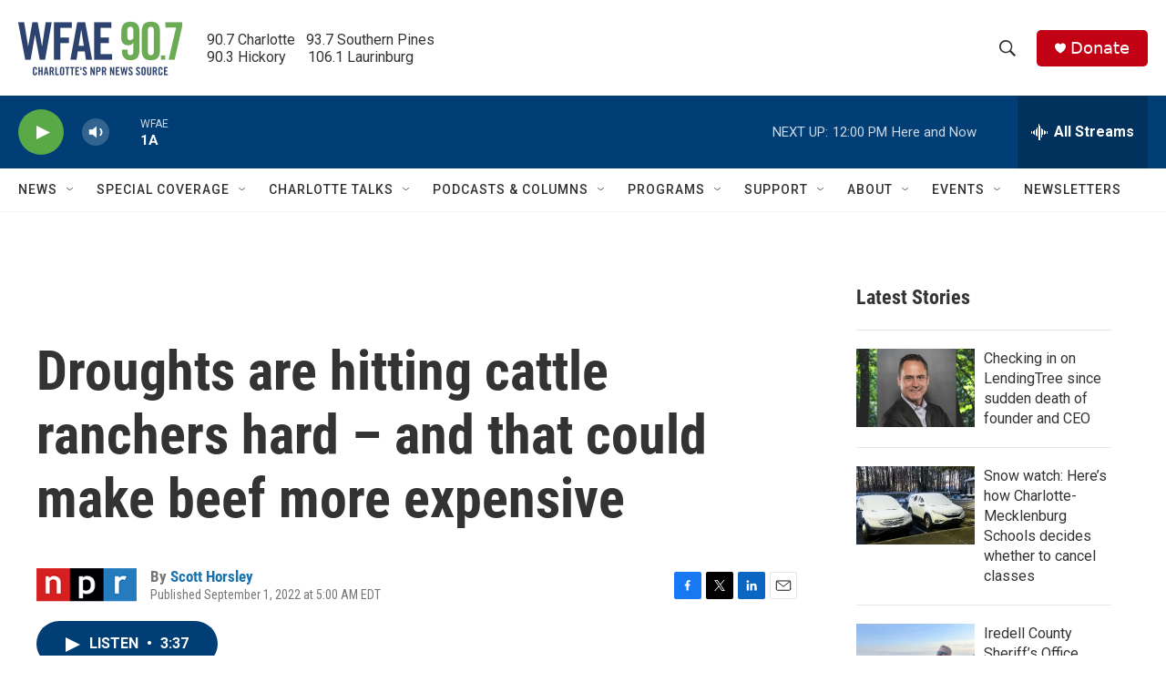

--- FILE ---
content_type: text/html; charset=utf-8
request_url: https://www.google.com/recaptcha/api2/aframe
body_size: 268
content:
<!DOCTYPE HTML><html><head><meta http-equiv="content-type" content="text/html; charset=UTF-8"></head><body><script nonce="KvAd9d483-_SXXD7ZWeUfg">/** Anti-fraud and anti-abuse applications only. See google.com/recaptcha */ try{var clients={'sodar':'https://pagead2.googlesyndication.com/pagead/sodar?'};window.addEventListener("message",function(a){try{if(a.source===window.parent){var b=JSON.parse(a.data);var c=clients[b['id']];if(c){var d=document.createElement('img');d.src=c+b['params']+'&rc='+(localStorage.getItem("rc::a")?sessionStorage.getItem("rc::b"):"");window.document.body.appendChild(d);sessionStorage.setItem("rc::e",parseInt(sessionStorage.getItem("rc::e")||0)+1);localStorage.setItem("rc::h",'1769094482975');}}}catch(b){}});window.parent.postMessage("_grecaptcha_ready", "*");}catch(b){}</script></body></html>